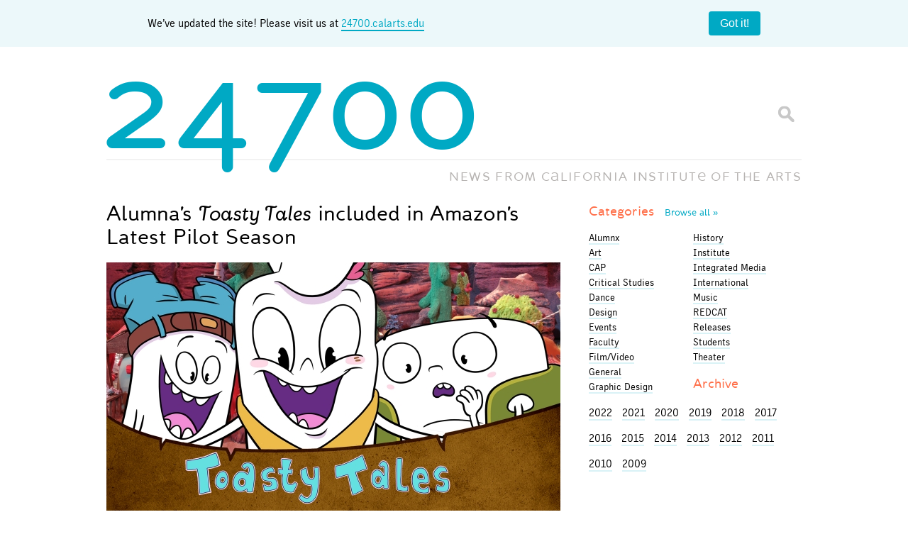

--- FILE ---
content_type: text/html; charset=UTF-8
request_url: https://blog.calarts.edu/2016/06/27/alumnas-toasty-tales-included-in-amazons-latest-pilot-season/
body_size: 14580
content:
<!doctype html>  

<!--[if lt IE 7]><html lang="en-US" class="no-js lt-ie9 lt-ie8 lt-ie7"> <![endif]-->
<!--[if (IE 7)&!(IEMobile)]><html lang="en-US" class="no-js lt-ie9 lt-ie8"><![endif]-->
<!--[if (IE 8)&!(IEMobile)]><html lang="en-US" class="no-js lt-ie9"><![endif]-->
<!--[if gt IE 8]><!--> <html lang="en-US" class="no-js"><!--<![endif]-->
	
	<head>
		<meta charset="utf-8">

		<title>  Alumna&#8217;s Toasty Tales included in Amazon&#8217;s Latest Pilot Season		</title>
		
		<!-- Google Chrome Frame for IE -->
		<meta http-equiv="X-UA-Compatible" content="IE=edge,chrome=1">
		
		<!-- mobile meta (hooray!) -->
		<meta name="HandheldFriendly" content="True">
		<meta name="MobileOptimized" content="320">
		<meta name="viewport" content="width=device-width, initial-scale=1.0"/>
		
		<!-- icons & favicons -->
		<link rel="shortcut icon" href="https://blog.calarts.edu/wp-content/themes/bones/favicon_calarts.ico?v=3">
		<link rel="apple-touch-icon" href="https://blog.calarts.edu/wp-content/themes/bones/library/images/blog-homescreen-icon.png?v=3"/>
		
		<!-- apple mobile web -->
		<meta name="apple-mobile-web-app-title" content="24700 Blog">
		<meta name="apple-mobile-web-app-capable" content="yes">
		<meta name="apple-mobile-web-app-status-bar-style" content="black">
		<script type="text/javascript">
			var addToHomeConfig = {
				expire: 28800,					// Show the message only once every 20 days
				startDelay: 750,
				animationIn: 'bubble',
				touchIcon: true
			};
		</script>
				
  	<link rel="pingback" href="https://blog.calarts.edu/xmlrpc.php">
		
		<!-- webfonts -->
		<link rel="stylesheet" href="https://blog.calarts.edu/wp-content/themes/bones/type/webfonts.css?v=2" type="text/css" charset="utf-8" />
		
		<!-- wordpress head functions -->
		<meta name='robots' content='max-image-preview:large' />
	<style>img:is([sizes="auto" i], [sizes^="auto," i]) { contain-intrinsic-size: 3000px 1500px }</style>
	<link rel='dns-prefetch' href='//blog.calarts.edu' />
<link rel='dns-prefetch' href='//www.googletagmanager.com' />
<script type="text/javascript">
/* <![CDATA[ */
window._wpemojiSettings = {"baseUrl":"https:\/\/s.w.org\/images\/core\/emoji\/16.0.1\/72x72\/","ext":".png","svgUrl":"https:\/\/s.w.org\/images\/core\/emoji\/16.0.1\/svg\/","svgExt":".svg","source":{"concatemoji":"https:\/\/blog.calarts.edu\/wp-includes\/js\/wp-emoji-release.min.js"}};
/*! This file is auto-generated */
!function(s,n){var o,i,e;function c(e){try{var t={supportTests:e,timestamp:(new Date).valueOf()};sessionStorage.setItem(o,JSON.stringify(t))}catch(e){}}function p(e,t,n){e.clearRect(0,0,e.canvas.width,e.canvas.height),e.fillText(t,0,0);var t=new Uint32Array(e.getImageData(0,0,e.canvas.width,e.canvas.height).data),a=(e.clearRect(0,0,e.canvas.width,e.canvas.height),e.fillText(n,0,0),new Uint32Array(e.getImageData(0,0,e.canvas.width,e.canvas.height).data));return t.every(function(e,t){return e===a[t]})}function u(e,t){e.clearRect(0,0,e.canvas.width,e.canvas.height),e.fillText(t,0,0);for(var n=e.getImageData(16,16,1,1),a=0;a<n.data.length;a++)if(0!==n.data[a])return!1;return!0}function f(e,t,n,a){switch(t){case"flag":return n(e,"\ud83c\udff3\ufe0f\u200d\u26a7\ufe0f","\ud83c\udff3\ufe0f\u200b\u26a7\ufe0f")?!1:!n(e,"\ud83c\udde8\ud83c\uddf6","\ud83c\udde8\u200b\ud83c\uddf6")&&!n(e,"\ud83c\udff4\udb40\udc67\udb40\udc62\udb40\udc65\udb40\udc6e\udb40\udc67\udb40\udc7f","\ud83c\udff4\u200b\udb40\udc67\u200b\udb40\udc62\u200b\udb40\udc65\u200b\udb40\udc6e\u200b\udb40\udc67\u200b\udb40\udc7f");case"emoji":return!a(e,"\ud83e\udedf")}return!1}function g(e,t,n,a){var r="undefined"!=typeof WorkerGlobalScope&&self instanceof WorkerGlobalScope?new OffscreenCanvas(300,150):s.createElement("canvas"),o=r.getContext("2d",{willReadFrequently:!0}),i=(o.textBaseline="top",o.font="600 32px Arial",{});return e.forEach(function(e){i[e]=t(o,e,n,a)}),i}function t(e){var t=s.createElement("script");t.src=e,t.defer=!0,s.head.appendChild(t)}"undefined"!=typeof Promise&&(o="wpEmojiSettingsSupports",i=["flag","emoji"],n.supports={everything:!0,everythingExceptFlag:!0},e=new Promise(function(e){s.addEventListener("DOMContentLoaded",e,{once:!0})}),new Promise(function(t){var n=function(){try{var e=JSON.parse(sessionStorage.getItem(o));if("object"==typeof e&&"number"==typeof e.timestamp&&(new Date).valueOf()<e.timestamp+604800&&"object"==typeof e.supportTests)return e.supportTests}catch(e){}return null}();if(!n){if("undefined"!=typeof Worker&&"undefined"!=typeof OffscreenCanvas&&"undefined"!=typeof URL&&URL.createObjectURL&&"undefined"!=typeof Blob)try{var e="postMessage("+g.toString()+"("+[JSON.stringify(i),f.toString(),p.toString(),u.toString()].join(",")+"));",a=new Blob([e],{type:"text/javascript"}),r=new Worker(URL.createObjectURL(a),{name:"wpTestEmojiSupports"});return void(r.onmessage=function(e){c(n=e.data),r.terminate(),t(n)})}catch(e){}c(n=g(i,f,p,u))}t(n)}).then(function(e){for(var t in e)n.supports[t]=e[t],n.supports.everything=n.supports.everything&&n.supports[t],"flag"!==t&&(n.supports.everythingExceptFlag=n.supports.everythingExceptFlag&&n.supports[t]);n.supports.everythingExceptFlag=n.supports.everythingExceptFlag&&!n.supports.flag,n.DOMReady=!1,n.readyCallback=function(){n.DOMReady=!0}}).then(function(){return e}).then(function(){var e;n.supports.everything||(n.readyCallback(),(e=n.source||{}).concatemoji?t(e.concatemoji):e.wpemoji&&e.twemoji&&(t(e.twemoji),t(e.wpemoji)))}))}((window,document),window._wpemojiSettings);
/* ]]> */
</script>
<style id='wp-emoji-styles-inline-css' type='text/css'>

	img.wp-smiley, img.emoji {
		display: inline !important;
		border: none !important;
		box-shadow: none !important;
		height: 1em !important;
		width: 1em !important;
		margin: 0 0.07em !important;
		vertical-align: -0.1em !important;
		background: none !important;
		padding: 0 !important;
	}
</style>
<link rel='stylesheet' id='wp-block-library-css' href='https://blog.calarts.edu/wp-includes/css/dist/block-library/style.min.css' type='text/css' media='all' />
<style id='classic-theme-styles-inline-css' type='text/css'>
/*! This file is auto-generated */
.wp-block-button__link{color:#fff;background-color:#32373c;border-radius:9999px;box-shadow:none;text-decoration:none;padding:calc(.667em + 2px) calc(1.333em + 2px);font-size:1.125em}.wp-block-file__button{background:#32373c;color:#fff;text-decoration:none}
</style>
<style id='global-styles-inline-css' type='text/css'>
:root{--wp--preset--aspect-ratio--square: 1;--wp--preset--aspect-ratio--4-3: 4/3;--wp--preset--aspect-ratio--3-4: 3/4;--wp--preset--aspect-ratio--3-2: 3/2;--wp--preset--aspect-ratio--2-3: 2/3;--wp--preset--aspect-ratio--16-9: 16/9;--wp--preset--aspect-ratio--9-16: 9/16;--wp--preset--color--black: #000000;--wp--preset--color--cyan-bluish-gray: #abb8c3;--wp--preset--color--white: #ffffff;--wp--preset--color--pale-pink: #f78da7;--wp--preset--color--vivid-red: #cf2e2e;--wp--preset--color--luminous-vivid-orange: #ff6900;--wp--preset--color--luminous-vivid-amber: #fcb900;--wp--preset--color--light-green-cyan: #7bdcb5;--wp--preset--color--vivid-green-cyan: #00d084;--wp--preset--color--pale-cyan-blue: #8ed1fc;--wp--preset--color--vivid-cyan-blue: #0693e3;--wp--preset--color--vivid-purple: #9b51e0;--wp--preset--gradient--vivid-cyan-blue-to-vivid-purple: linear-gradient(135deg,rgba(6,147,227,1) 0%,rgb(155,81,224) 100%);--wp--preset--gradient--light-green-cyan-to-vivid-green-cyan: linear-gradient(135deg,rgb(122,220,180) 0%,rgb(0,208,130) 100%);--wp--preset--gradient--luminous-vivid-amber-to-luminous-vivid-orange: linear-gradient(135deg,rgba(252,185,0,1) 0%,rgba(255,105,0,1) 100%);--wp--preset--gradient--luminous-vivid-orange-to-vivid-red: linear-gradient(135deg,rgba(255,105,0,1) 0%,rgb(207,46,46) 100%);--wp--preset--gradient--very-light-gray-to-cyan-bluish-gray: linear-gradient(135deg,rgb(238,238,238) 0%,rgb(169,184,195) 100%);--wp--preset--gradient--cool-to-warm-spectrum: linear-gradient(135deg,rgb(74,234,220) 0%,rgb(151,120,209) 20%,rgb(207,42,186) 40%,rgb(238,44,130) 60%,rgb(251,105,98) 80%,rgb(254,248,76) 100%);--wp--preset--gradient--blush-light-purple: linear-gradient(135deg,rgb(255,206,236) 0%,rgb(152,150,240) 100%);--wp--preset--gradient--blush-bordeaux: linear-gradient(135deg,rgb(254,205,165) 0%,rgb(254,45,45) 50%,rgb(107,0,62) 100%);--wp--preset--gradient--luminous-dusk: linear-gradient(135deg,rgb(255,203,112) 0%,rgb(199,81,192) 50%,rgb(65,88,208) 100%);--wp--preset--gradient--pale-ocean: linear-gradient(135deg,rgb(255,245,203) 0%,rgb(182,227,212) 50%,rgb(51,167,181) 100%);--wp--preset--gradient--electric-grass: linear-gradient(135deg,rgb(202,248,128) 0%,rgb(113,206,126) 100%);--wp--preset--gradient--midnight: linear-gradient(135deg,rgb(2,3,129) 0%,rgb(40,116,252) 100%);--wp--preset--font-size--small: 13px;--wp--preset--font-size--medium: 20px;--wp--preset--font-size--large: 36px;--wp--preset--font-size--x-large: 42px;--wp--preset--spacing--20: 0.44rem;--wp--preset--spacing--30: 0.67rem;--wp--preset--spacing--40: 1rem;--wp--preset--spacing--50: 1.5rem;--wp--preset--spacing--60: 2.25rem;--wp--preset--spacing--70: 3.38rem;--wp--preset--spacing--80: 5.06rem;--wp--preset--shadow--natural: 6px 6px 9px rgba(0, 0, 0, 0.2);--wp--preset--shadow--deep: 12px 12px 50px rgba(0, 0, 0, 0.4);--wp--preset--shadow--sharp: 6px 6px 0px rgba(0, 0, 0, 0.2);--wp--preset--shadow--outlined: 6px 6px 0px -3px rgba(255, 255, 255, 1), 6px 6px rgba(0, 0, 0, 1);--wp--preset--shadow--crisp: 6px 6px 0px rgba(0, 0, 0, 1);}:where(.is-layout-flex){gap: 0.5em;}:where(.is-layout-grid){gap: 0.5em;}body .is-layout-flex{display: flex;}.is-layout-flex{flex-wrap: wrap;align-items: center;}.is-layout-flex > :is(*, div){margin: 0;}body .is-layout-grid{display: grid;}.is-layout-grid > :is(*, div){margin: 0;}:where(.wp-block-columns.is-layout-flex){gap: 2em;}:where(.wp-block-columns.is-layout-grid){gap: 2em;}:where(.wp-block-post-template.is-layout-flex){gap: 1.25em;}:where(.wp-block-post-template.is-layout-grid){gap: 1.25em;}.has-black-color{color: var(--wp--preset--color--black) !important;}.has-cyan-bluish-gray-color{color: var(--wp--preset--color--cyan-bluish-gray) !important;}.has-white-color{color: var(--wp--preset--color--white) !important;}.has-pale-pink-color{color: var(--wp--preset--color--pale-pink) !important;}.has-vivid-red-color{color: var(--wp--preset--color--vivid-red) !important;}.has-luminous-vivid-orange-color{color: var(--wp--preset--color--luminous-vivid-orange) !important;}.has-luminous-vivid-amber-color{color: var(--wp--preset--color--luminous-vivid-amber) !important;}.has-light-green-cyan-color{color: var(--wp--preset--color--light-green-cyan) !important;}.has-vivid-green-cyan-color{color: var(--wp--preset--color--vivid-green-cyan) !important;}.has-pale-cyan-blue-color{color: var(--wp--preset--color--pale-cyan-blue) !important;}.has-vivid-cyan-blue-color{color: var(--wp--preset--color--vivid-cyan-blue) !important;}.has-vivid-purple-color{color: var(--wp--preset--color--vivid-purple) !important;}.has-black-background-color{background-color: var(--wp--preset--color--black) !important;}.has-cyan-bluish-gray-background-color{background-color: var(--wp--preset--color--cyan-bluish-gray) !important;}.has-white-background-color{background-color: var(--wp--preset--color--white) !important;}.has-pale-pink-background-color{background-color: var(--wp--preset--color--pale-pink) !important;}.has-vivid-red-background-color{background-color: var(--wp--preset--color--vivid-red) !important;}.has-luminous-vivid-orange-background-color{background-color: var(--wp--preset--color--luminous-vivid-orange) !important;}.has-luminous-vivid-amber-background-color{background-color: var(--wp--preset--color--luminous-vivid-amber) !important;}.has-light-green-cyan-background-color{background-color: var(--wp--preset--color--light-green-cyan) !important;}.has-vivid-green-cyan-background-color{background-color: var(--wp--preset--color--vivid-green-cyan) !important;}.has-pale-cyan-blue-background-color{background-color: var(--wp--preset--color--pale-cyan-blue) !important;}.has-vivid-cyan-blue-background-color{background-color: var(--wp--preset--color--vivid-cyan-blue) !important;}.has-vivid-purple-background-color{background-color: var(--wp--preset--color--vivid-purple) !important;}.has-black-border-color{border-color: var(--wp--preset--color--black) !important;}.has-cyan-bluish-gray-border-color{border-color: var(--wp--preset--color--cyan-bluish-gray) !important;}.has-white-border-color{border-color: var(--wp--preset--color--white) !important;}.has-pale-pink-border-color{border-color: var(--wp--preset--color--pale-pink) !important;}.has-vivid-red-border-color{border-color: var(--wp--preset--color--vivid-red) !important;}.has-luminous-vivid-orange-border-color{border-color: var(--wp--preset--color--luminous-vivid-orange) !important;}.has-luminous-vivid-amber-border-color{border-color: var(--wp--preset--color--luminous-vivid-amber) !important;}.has-light-green-cyan-border-color{border-color: var(--wp--preset--color--light-green-cyan) !important;}.has-vivid-green-cyan-border-color{border-color: var(--wp--preset--color--vivid-green-cyan) !important;}.has-pale-cyan-blue-border-color{border-color: var(--wp--preset--color--pale-cyan-blue) !important;}.has-vivid-cyan-blue-border-color{border-color: var(--wp--preset--color--vivid-cyan-blue) !important;}.has-vivid-purple-border-color{border-color: var(--wp--preset--color--vivid-purple) !important;}.has-vivid-cyan-blue-to-vivid-purple-gradient-background{background: var(--wp--preset--gradient--vivid-cyan-blue-to-vivid-purple) !important;}.has-light-green-cyan-to-vivid-green-cyan-gradient-background{background: var(--wp--preset--gradient--light-green-cyan-to-vivid-green-cyan) !important;}.has-luminous-vivid-amber-to-luminous-vivid-orange-gradient-background{background: var(--wp--preset--gradient--luminous-vivid-amber-to-luminous-vivid-orange) !important;}.has-luminous-vivid-orange-to-vivid-red-gradient-background{background: var(--wp--preset--gradient--luminous-vivid-orange-to-vivid-red) !important;}.has-very-light-gray-to-cyan-bluish-gray-gradient-background{background: var(--wp--preset--gradient--very-light-gray-to-cyan-bluish-gray) !important;}.has-cool-to-warm-spectrum-gradient-background{background: var(--wp--preset--gradient--cool-to-warm-spectrum) !important;}.has-blush-light-purple-gradient-background{background: var(--wp--preset--gradient--blush-light-purple) !important;}.has-blush-bordeaux-gradient-background{background: var(--wp--preset--gradient--blush-bordeaux) !important;}.has-luminous-dusk-gradient-background{background: var(--wp--preset--gradient--luminous-dusk) !important;}.has-pale-ocean-gradient-background{background: var(--wp--preset--gradient--pale-ocean) !important;}.has-electric-grass-gradient-background{background: var(--wp--preset--gradient--electric-grass) !important;}.has-midnight-gradient-background{background: var(--wp--preset--gradient--midnight) !important;}.has-small-font-size{font-size: var(--wp--preset--font-size--small) !important;}.has-medium-font-size{font-size: var(--wp--preset--font-size--medium) !important;}.has-large-font-size{font-size: var(--wp--preset--font-size--large) !important;}.has-x-large-font-size{font-size: var(--wp--preset--font-size--x-large) !important;}
:where(.wp-block-post-template.is-layout-flex){gap: 1.25em;}:where(.wp-block-post-template.is-layout-grid){gap: 1.25em;}
:where(.wp-block-columns.is-layout-flex){gap: 2em;}:where(.wp-block-columns.is-layout-grid){gap: 2em;}
:root :where(.wp-block-pullquote){font-size: 1.5em;line-height: 1.6;}
</style>
<link rel='stylesheet' id='fancybox-for-wp-css' href='https://blog.calarts.edu/wp-content/plugins/fancybox-for-wordpress/assets/css/fancybox.css' type='text/css' media='all' />
<link rel='stylesheet' id='fvp-frontend-css' href='https://blog.calarts.edu/wp-content/plugins/featured-video-plus/styles/frontend.css' type='text/css' media='all' />
<link rel='stylesheet' id='taxopress-frontend-css-css' href='https://blog.calarts.edu/wp-content/plugins/simple-tags/assets/frontend/css/frontend.css' type='text/css' media='all' />
<link rel='stylesheet' id='bones-stylesheet-css' href='https://blog.calarts.edu/wp-content/themes/bones/library/css/style.css?amp;v=1.1' type='text/css' media='all' />
<!--[if lt IE 9]>
<link rel='stylesheet' id='bones-ie-only-css' href='https://blog.calarts.edu/wp-content/themes/bones/library/css/ie.css' type='text/css' media='all' />
<![endif]-->
<script type="text/javascript" src="https://blog.calarts.edu/wp-includes/js/jquery/jquery.min.js" id="jquery-core-js"></script>
<script type="text/javascript" src="https://blog.calarts.edu/wp-includes/js/jquery/jquery-migrate.min.js" id="jquery-migrate-js"></script>
<script type="text/javascript" src="https://blog.calarts.edu/wp-content/plugins/featured-video-plus/js/jquery.fitvids.min.js" id="jquery.fitvids-js"></script>
<script type="text/javascript" id="fvp-frontend-js-extra">
/* <![CDATA[ */
var fvpdata = {"ajaxurl":"https:\/\/blog.calarts.edu\/wp-admin\/admin-ajax.php","nonce":"dc15b449ca","fitvids":"1","dynamic":"","overlay":"","opacity":"0.75","color":"b","width":"640"};
/* ]]> */
</script>
<script type="text/javascript" src="https://blog.calarts.edu/wp-content/plugins/featured-video-plus/js/frontend.min.js" id="fvp-frontend-js"></script>
<script type="text/javascript" src="https://blog.calarts.edu/wp-content/plugins/simple-tags/assets/frontend/js/frontend.js" id="taxopress-frontend-js-js"></script>

<!-- Google tag (gtag.js) snippet added by Site Kit -->
<!-- Google Analytics snippet added by Site Kit -->
<script type="text/javascript" src="https://www.googletagmanager.com/gtag/js?id=GT-5DDFL9MQ" id="google_gtagjs-js" async></script>
<script type="text/javascript" id="google_gtagjs-js-after">
/* <![CDATA[ */
window.dataLayer = window.dataLayer || [];function gtag(){dataLayer.push(arguments);}
gtag("set","linker",{"domains":["blog.calarts.edu"]});
gtag("js", new Date());
gtag("set", "developer_id.dZTNiMT", true);
gtag("config", "GT-5DDFL9MQ");
/* ]]> */
</script>
<script type="text/javascript" src="https://blog.calarts.edu/wp-content/themes/bones/library/js/libs/modernizr.custom.min.js" id="bones-modernizr-js"></script>
<link rel="https://api.w.org/" href="https://blog.calarts.edu/wp-json/" /><link rel="alternate" title="JSON" type="application/json" href="https://blog.calarts.edu/wp-json/wp/v2/posts/74843" /><link rel="canonical" href="https://blog.calarts.edu/2016/06/27/alumnas-toasty-tales-included-in-amazons-latest-pilot-season/" />
<link rel='shortlink' href='https://blog.calarts.edu/?p=74843' />
<link rel="alternate" title="oEmbed (JSON)" type="application/json+oembed" href="https://blog.calarts.edu/wp-json/oembed/1.0/embed?url=https%3A%2F%2Fblog.calarts.edu%2F2016%2F06%2F27%2Falumnas-toasty-tales-included-in-amazons-latest-pilot-season%2F" />
<link rel="alternate" title="oEmbed (XML)" type="text/xml+oembed" href="https://blog.calarts.edu/wp-json/oembed/1.0/embed?url=https%3A%2F%2Fblog.calarts.edu%2F2016%2F06%2F27%2Falumnas-toasty-tales-included-in-amazons-latest-pilot-season%2F&#038;format=xml" />
<meta name="generator" content="Site Kit by Google 1.164.0" /><!-- Metadata generated with the Open Graph Protocol Framework plugin 2.0.0 - https://wordpress.org/plugins/open-graph-protocol-framework/ - https://www.itthinx.com/plugins/open-graph-protocol/ --><meta property="og:title" content="Alumna&#8217;s Toasty Tales included in Amazon&#8217;s Latest Pilot Season" />
<meta property="og:locale" content="en_US" />
<meta property="og:type" content="article" />
<meta property="og:image" content="https://blog.calarts.edu/wp-content/uploads/2016/06/TOASTY-TALES_S1_BoxArt_1920x1080.jpg" />
<meta property="og:image:url" content="https://blog.calarts.edu/wp-content/uploads/2016/06/TOASTY-TALES_S1_BoxArt_1920x1080.jpg" />
<meta property="og:image:secure_url" content="https://blog.calarts.edu/wp-content/uploads/2016/06/TOASTY-TALES_S1_BoxArt_1920x1080.jpg" />
<meta property="og:image:width" content="1920" />
<meta property="og:image:height" content="1080" />
<meta property="og:image:alt" content="Caroline Foley, a CalArts alum, is one of the creators of the new Amazon pilot, &#039;Toasty Tales.&#039; | Image: Amazon" />
<meta property="og:url" content="https://blog.calarts.edu/2016/06/27/alumnas-toasty-tales-included-in-amazons-latest-pilot-season/" />
<meta property="og:site_name" content="24700" />
<meta property="og:description" content="On June 17, Amazon debuted the lineup for its latest &#8220;pilot season&#8220;—an allotted time period for Amazon customers to watch, review and comment on shows in development. Viewers have a &hellip;" />
<style type="text/css">a.st_tag, a.internal_tag, .st_tag, .internal_tag { text-decoration: underline !important; }</style>		<!-- end of wordpress head -->
		
			
		<!-- drop Google Analytics Here -->
		<!-- end analytics -->
		
	</head>
	
	<body class="wp-singular post-template-default single single-post postid-74843 single-format-standard wp-theme-bones">
	
	<!-- facebook script using CalArts 24700 Blog App ID -->
	<div id="fb-root"></div>
	<script>(function(d, s, id) {
	  var js, fjs = d.getElementsByTagName(s)[0];
	  if (d.getElementById(id)) return;
	  js = d.createElement(s); js.id = id;
	  js.src = "//connect.facebook.net/en_US/all.js#xfbml=1&appId=499701116759308";
	  fjs.parentNode.insertBefore(js, fjs);
	}(document, 'script', 'facebook-jssdk'));</script>
	<style>
		body {
  margin: 0;
}

.banner {
	width: 100%;
    background: #ecf8fa;
    display: flex;
    padding: 1em;
    box-sizing: border-box;
    align-items: center;
    margin: 0 auto;
    display: flex;
    justify-content: space-around;
}

.banner__content {
  flex-grow: 1;
  margin-right: 1em;
  line-height: 1.4;
	text-align: center;
}
.banner__content a {
	border-bottom: 2px solid #00a9c4;
}

.banner__close {
  flex-shrink: 0;
  padding: 0.5em 1em;
  border-radius: 4px;
  border: none;
  background: #00a9c4;
  color: #ffffff;
  font-size: 1em;
  cursor: pointer;
}

.banner__close:hover {
  background: #007d91;
}

#logo {
	pointer-events: none;
}

	</style>
	<div class="banner">
		<div class="container">
  <div class="banner__content">
	We’ve updated the site! Please visit us at <a href="http://24700.calarts.edu/" target="_blank">24700.calarts.edu</a>
  </div>
		</div>
  <button class="banner__close" type="button">Got it!</button>
	<script>
		document.querySelectorAll(".banner__close").forEach((closeButton) => {
  closeButton.addEventListener("click", () =>
    closeButton.closest(".banner").remove()
  );
});

	</script>
</div>
		<div id="container">
			
			<header class="header" role="banner">
			
				<div id="inner-header" class="wrap clearfix">
					
					<p id="logo"><a href="https://blog.calarts.edu" rel="nofollow"><span class="glyph">24700</span></a></p>
					<p id="slogan">NEWS FROM <span class="fullname">C<span class="glyph">A</span>LIFORNIA INSTITUT<span class="glyph">E</span> OF THE ARTS</span><span class="shortname">C<span class="glyph">A</span>LARTS</span></p>
					<div class="searchform">
						<form id="searchform" method="get" action="https://blog.calarts.edu/">
							<input type="text" name="s" id="s" class="textbox" value="" />
							<input id="btnSearch" type="submit" name="submit" value="Go" />
						</form>
					</div>
				
				</div> <!-- end #inner-header -->
			</header> <!-- end header -->
			
			<div id="content">

				<div id="inner-content" class="wrap clearfix">
			
					<div id="main" class="eightcol first clearfix" role="main">

											
							<article id="post-74843" class="clearfix post-74843 post type-post status-publish format-standard has-post-thumbnail hentry category-film tag-amazon tag-animation tag-caroline-foley tag-pilot-season tag-toasty-tales" role="article" itemscope itemtype="https://schema.org/BlogPosting">
						
								<header class="article-header">
																		<h1 class="entry-title single-title" itemprop="headline">Alumna&#8217;s <em>Toasty Tales</em> included in Amazon&#8217;s Latest Pilot Season</h1>
								</header> <!-- end article header -->
					
								<section class="entry-content clearfix" itemprop="articleBody">
								  								  			 		<div class="wp-caption alignnone">
											  			<a href="https://blog.calarts.edu/wp-content/uploads/2016/06/TOASTY-TALES_S1_BoxArt_1920x1080-1024x576.jpg" class="fancybox featuredimg" title="Caroline Foley, a CalArts alum, is one of the creators of the new Amazon pilot, &#8216;Toasty Tales.&#8217; | Image: Amazon"><img width="640" height="360" src="https://blog.calarts.edu/wp-content/uploads/2016/06/TOASTY-TALES_S1_BoxArt_1920x1080-640x360.jpg" class="attachment-medium size-medium wp-post-image" alt="" decoding="async" fetchpriority="high" srcset="https://blog.calarts.edu/wp-content/uploads/2016/06/TOASTY-TALES_S1_BoxArt_1920x1080-640x360.jpg 640w, https://blog.calarts.edu/wp-content/uploads/2016/06/TOASTY-TALES_S1_BoxArt_1920x1080-768x432.jpg 768w, https://blog.calarts.edu/wp-content/uploads/2016/06/TOASTY-TALES_S1_BoxArt_1920x1080-1024x576.jpg 1024w, https://blog.calarts.edu/wp-content/uploads/2016/06/TOASTY-TALES_S1_BoxArt_1920x1080-412x232.jpg 412w, https://blog.calarts.edu/wp-content/uploads/2016/06/TOASTY-TALES_S1_BoxArt_1920x1080.jpg 1920w" sizes="(max-width: 640px) 100vw, 640px" /></a>
											  			<p class="wp-caption-text"> Caroline Foley, a CalArts alum, is one of the creators of the new Amazon pilot, &#8216;Toasty Tales.&#8217; | Image: Amazon</p>
										  			</div> 							    
									<p>On June 17, Amazon debuted the lineup for its latest &#8220;<a href="https://www.amazon.com/b?node=9940930011">pilot season</a>&#8220;—an allotted time period for Amazon customers to watch, review and comment on shows in development. Viewers have a voice in helping choose which programs become Amazon Original Series. Among the notable shows that have already gone through Amazon&#8217;s audience feedback pilot program are <em>Man in the High Castle, Bosch, Mozart in the Jungle</em> and <em>Transparent.</em></p>
<p>There are eight shows in the current crop of Amazon pilots, including the animated children&#8217;s series <a href="https://www.amazon.com/gp/product/B01G9DOWR8/ref=s9_acss_bw_cg_P7617_1b1?pf_rd_m=ATVPDKIKX0DER&amp;pf_rd_s=merchandised-search-7"><em>Toasty Tales</em>,</a> co-created by CalArts alumna <a href="http://www.imdb.com/name/nm3406280/">Caroline Foley</a> (Film/Video BFA 07) and her partner Thomas Borowski.</p>
<p>From Amazon&#8217;s official press release:</p>
<blockquote><p><em>Toasty Tales</em> is an animated comedy for kids ages 6-11, featuring Waffle, Burger and Pants—three best friends who happen to be Marshmallows living in the long forgotten Move-Along National Park. Every day is a new adventure filled with strange creatures, perilous excursions, and epic tomfoolery, always served with a side of pancakes, hot off the griddle! Together, the trio explore the mysteries of Move-Along, and spin tall tales that maybe, just maybe, have a hint of truth.</p></blockquote>
<p>While Foley is one of <em>Toasty Tales&#8217;</em> executive producers, she also serves as the lead character designer. Since graduating from CalArts&#8217; Experimental Animation program, Foley has worked as an animator on several well-known shows, from Netflix&#8217;s <em>BoJack Horseman </em>to Adult Swim&#8217;s <em>Rick and Morty</em> and HBO&#8217;s <em>Animals</em>.</p>
<p>All pilots are available online or on Amazon&#8217;s Video app for compatible TVs, connected devices and mobile devices.</p>
<p><iframe src="https://www.youtube.com/embed/uueKjKoxoWM?rel=0" width="640" height="360" frameborder="0" allowfullscreen="allowfullscreen"></iframe></p>
<h5><em>Above: Watch the trailer for all of the Amazon children&#8217;s pilots currently available for review.</em></h5>
																	</section> <!-- end article section -->
						
								<footer class="article-footer">
								  <p class="byline vcard">Posted <time class="updated" datetime="2016-06-27" pubdate>June 27, 2016</time> by <span class="author"><a href="https://blog.calarts.edu/author/cziemba/" title="Posts by Christine N. Ziemba" rel="author">Christine N. Ziemba</a></span><br>Categories: <a href="https://blog.calarts.edu/category/film/" rel="category tag">Film/Video</a><br>Tags: <a href="https://blog.calarts.edu/tag/amazon/" rel="tag">Amazon</a>, <a href="https://blog.calarts.edu/tag/animation/" rel="tag">animation</a>, <a href="https://blog.calarts.edu/tag/caroline-foley/" rel="tag">Caroline Foley</a>, <a href="https://blog.calarts.edu/tag/pilot-season/" rel="tag">pilot season</a>, <a href="https://blog.calarts.edu/tag/toasty-tales/" rel="tag">Toasty Tales</a></p>

								</footer> <!-- end article footer -->
								
								<footer class="interaction-footer">
									<section id="share" class="share-list row">
										<div class="focus clearfix">
											<h3 class="h3">Share:</h3>
											<ul>
												<li><!-- facebook --><div class="fb-like" data-href="https://blog.calarts.edu/2016/06/27/alumnas-toasty-tales-included-in-amazons-latest-pilot-season/" data-send="false" data-layout="button_count" data-width="90" data-show-faces="false"></div></li>
												<li><!-- g+ -->
													<div class="g-plusone" data-size="medium"></div>
												</li>
												<li><!-- twitter --><a href="https://twitter.com/share" class="twitter-share-button" data-via="calarts">Tweet</a><script>!function(d,s,id){var js,fjs=d.getElementsByTagName(s)[0];if(!d.getElementById(id)){js=d.createElement(s);js.id=id;js.src="//platform.twitter.com/widgets.js";fjs.parentNode.insertBefore(js,fjs);}}(document,"script","twitter-wjs");</script></li>
												<li><!-- Tumblr --><a class="tumblr_link" href="https://www.tumblr.com/share/link?url=https%3A%2F%2Fblog.calarts.edu%2F2016%2F06%2F27%2Falumnas-toasty-tales-included-in-amazons-latest-pilot-season%2F&name=Alumna&#8217;s <em>Toasty Tales</em> included in Amazon&#8217;s Latest Pilot Season&description=<p>On June 17, Amazon debuted the lineup for its latest &#8220;pilot season&#8220;—an allotted time period for Amazon customers to watch, review and comment on shows in development. Viewers have a&#8230;</p>
" title="Share on Tumblr" style="display:inline-block; text-indent:-9999px; overflow:hidden; width:81px; height:20px; background:url('https://platform.tumblr.com/v1/share_1.png') top left no-repeat transparent;">Share on Tumblr</a></li>
											</ul>
										</div>
									</section>
																	</footer><!-- end interaction footer -->
					
							</article> <!-- end article -->
					
									
					
									
					</div> <!-- end #main -->
    
									<div id="sidebar1" class="sidebar fourcol last clearfix" role="complementary">

					
						<div id="categories_widget-3" class="widget widget_categories_widget">		<h4 class="widgettitle"><a href="/topics" title="View all topics">Categories <span class="more">Browse&nbsp;all&nbsp;&raquo</span></a></h4>
		 
		<ul class="category_widget" id="cat-col-1">
		    	<li class="cat-item cat-item-6055"><a href="https://blog.calarts.edu/category/alumnx/">Alumnx</a>
</li>
	<li class="cat-item cat-item-4"><a href="https://blog.calarts.edu/category/art/">Art</a>
</li>
	<li class="cat-item cat-item-92"><a href="https://blog.calarts.edu/category/cap/">CAP</a>
</li>
	<li class="cat-item cat-item-7"><a href="https://blog.calarts.edu/category/critical-studies/">Critical Studies</a>
</li>
	<li class="cat-item cat-item-8"><a href="https://blog.calarts.edu/category/dance/">Dance</a>
</li>
	<li class="cat-item cat-item-22"><a href="https://blog.calarts.edu/category/design/">Design</a>
</li>
	<li class="cat-item cat-item-3045"><a href="https://blog.calarts.edu/category/events-series/">Events</a>
</li>
	<li class="cat-item cat-item-6056"><a href="https://blog.calarts.edu/category/faculty/">Faculty</a>
</li>
	<li class="cat-item cat-item-6"><a href="https://blog.calarts.edu/category/film/">Film/Video</a>
</li>
	<li class="cat-item cat-item-1"><a href="https://blog.calarts.edu/category/general/">General</a>
</li>
	<li class="cat-item cat-item-305"><a href="https://blog.calarts.edu/category/graphic-design/">Graphic Design</a>
</li>
		        </ul>
		 
		        <ul class="category_widget" id="cat-col-2">
	<li class="cat-item cat-item-226"><a href="https://blog.calarts.edu/category/history/">History</a>
</li>
	<li class="cat-item cat-item-15"><a href="https://blog.calarts.edu/category/institute/">Institute</a>
</li>
	<li class="cat-item cat-item-1138"><a href="https://blog.calarts.edu/category/integrated-media/">Integrated Media</a>
</li>
	<li class="cat-item cat-item-1171"><a href="https://blog.calarts.edu/category/international-2/">International</a>
</li>
	<li class="cat-item cat-item-3"><a href="https://blog.calarts.edu/category/music/">Music</a>
</li>
	<li class="cat-item cat-item-36"><a href="https://blog.calarts.edu/category/redcat/">REDCAT</a>
</li>
	<li class="cat-item cat-item-3048"><a href="https://blog.calarts.edu/category/releases/">Releases</a>
</li>
	<li class="cat-item cat-item-6057"><a href="https://blog.calarts.edu/category/students/">Students</a>
</li>
	<li class="cat-item cat-item-5"><a href="https://blog.calarts.edu/category/theater/">Theater</a>
</li>
</li>		</ul>

		</div><div id="archivebrowser_widget-3" class="widget widget_archivebrowser_widget"><h4 class="widgettitle">Archive</h4>
	<section class="archive_menu archive_menu_widget">
		<ul>
					
			    <li style="display:inline-block;margin-right:10px;" class="archive-year year-2022"><a style="color:#000;" href="https://blog.calarts.edu/2022/">2022</a></li>
			    
			
											<!-- end of year -->
			        			
			    <li style="display:inline-block;margin-right:10px;" class="archive-year year-2021"><a style="color:#000;" href="https://blog.calarts.edu/2021/">2021</a></li>
			    
			
			
			
			
			
			
			
			
			
			
			
											<!-- end of year -->
			        			
			    <li style="display:inline-block;margin-right:10px;" class="archive-year year-2020"><a style="color:#000;" href="https://blog.calarts.edu/2020/">2020</a></li>
			    
			
			
			
			
			
			
			
			
			
			
			
											<!-- end of year -->
			        			
			    <li style="display:inline-block;margin-right:10px;" class="archive-year year-2019"><a style="color:#000;" href="https://blog.calarts.edu/2019/">2019</a></li>
			    
			
			
			
			
			
			
			
			
			
			
			
											<!-- end of year -->
			        			
			    <li style="display:inline-block;margin-right:10px;" class="archive-year year-2018"><a style="color:#000;" href="https://blog.calarts.edu/2018/">2018</a></li>
			    
			
			
			
			
			
			
			
			
			
			
			
											<!-- end of year -->
			        			
			    <li style="display:inline-block;margin-right:10px;" class="archive-year year-2017"><a style="color:#000;" href="https://blog.calarts.edu/2017/">2017</a></li>
			    
			
			
			
			
			
			
			
			
			
			
			
											<!-- end of year -->
			        			
			    <li style="display:inline-block;margin-right:10px;" class="archive-year year-2016"><a style="color:#000;" href="https://blog.calarts.edu/2016/">2016</a></li>
			    
			
			
			
			
			
			
			
			
			
			
			
											<!-- end of year -->
			        			
			    <li style="display:inline-block;margin-right:10px;" class="archive-year year-2015"><a style="color:#000;" href="https://blog.calarts.edu/2015/">2015</a></li>
			    
			
			
			
			
			
			
			
			
			
			
			
											<!-- end of year -->
			        			
			    <li style="display:inline-block;margin-right:10px;" class="archive-year year-2014"><a style="color:#000;" href="https://blog.calarts.edu/2014/">2014</a></li>
			    
			
			
			
			
			
			
			
			
			
			
			
											<!-- end of year -->
			        			
			    <li style="display:inline-block;margin-right:10px;" class="archive-year year-2013"><a style="color:#000;" href="https://blog.calarts.edu/2013/">2013</a></li>
			    
			
			
			
			
			
			
			
			
			
			
			
											<!-- end of year -->
			        			
			    <li style="display:inline-block;margin-right:10px;" class="archive-year year-2012"><a style="color:#000;" href="https://blog.calarts.edu/2012/">2012</a></li>
			    
			
			
			
			
			
			
			
			
			
			
			
											<!-- end of year -->
			        			
			    <li style="display:inline-block;margin-right:10px;" class="archive-year year-2011"><a style="color:#000;" href="https://blog.calarts.edu/2011/">2011</a></li>
			    
			
			
			
			
			
			
			
			
			
			
			
											<!-- end of year -->
			        			
			    <li style="display:inline-block;margin-right:10px;" class="archive-year year-2010"><a style="color:#000;" href="https://blog.calarts.edu/2010/">2010</a></li>
			    
			
			
			
			
			
			
			
			
			
			
			
											<!-- end of year -->
			        			
			    <li style="display:inline-block;margin-right:10px;" class="archive-year year-2009"><a style="color:#000;" href="https://blog.calarts.edu/2009/">2009</a></li>
			    
			
			
			
			
			
					</ul>
			
	</section>

		</div><div id="search-2" class="widget widget_search"><form role="search" method="get" id="searchform" action="https://blog.calarts.edu/" >
    <label class="screen-reader-text" for="s">Search for:</label>
    <input type="text" value="" name="s" id="s" placeholder="Search the Site..." />
    <input type="submit" id="searchsubmit" value="Search" />
    </form></div>						
					
				</div>
				</div> <!-- end #inner-content -->
    
			</div> <!-- end #content -->

			<footer class="footer" role="contentinfo">
			
				<div id="inner-footer" class="wrap clearfix">
					
					<nav role="navigation">
    						        </nav>
					
					
						<div id="text-412999448" class="widget widget_text">			<div class="textwidget"><h4 class="widgettitle"><a href="/about" title="About 24700">About <span class="glyph">24700</span></a></h4>
<p><span class="glyph">24700</span> is CalArts' online space dedicated to sharing news and work of the larger CalArts community from around the world. The blog captures stories of the exploration of new forms and expressions in the arts by our students, faculty, staff and alumni.</p>
<p class="logo"><a href="http://calarts.edu" title="Visit CalArts.edu" target="_blank"><img src="/wp-content/uploads/2015/12/calarts_logo_small.png" alt="CalArts"/></a></p></div>
		</div><div id="archive_widget-2" class="widget widget_archive_widget"><h4 class="widgettitle"><a href="/2017/" title="Archives">From the Archives</a></h4><p>View the <span class="glyph">24700</span> Blog archives.<br><a class="button sm-button" style="font-size:.8em;border-bottom:none!important;" href="/2017/">View the Archives &raquo;</a><p></div><div id="mailchimp_widget-2" class="widget widget_mailchimp_widget"><h4 class="widgettitle">Email Newsletter</h4>		<!-- Begin MailChimp Signup Form -->
		<div id="mc_embed_signup">
		<form action="//calarts.us3.list-manage.com/subscribe/post?u=b5c0119411428d7ceea417228&amp;id=c0c7711fed" method="post" id="mc-embedded-subscribe-form" name="mc-embedded-subscribe-form" class="validate" target="_blank" novalidate>
		  <div id="mc_embed_signup_scroll">
				<p>Get <span class="glyph">24700</span> delivered straight to your&nbsp;inbox.</p>
				<div class="mc-field-group">
					<input placeholder="Enter your email address" type="email" value="" name="EMAIL" class="required email" id="mce-EMAIL">
					<button type="submit" class="button" id="mc-embedded-subscribe">Subscribe</button>
				</div>
				<div class="mc-field-group input-group">
			    <ul>
				    <li><input type="radio" value="Weekly" name="FREQUENCY" id="mce-FREQUENCY-0" class="radio" checked="checked"><label for="mce-FREQUENCY-0">Weekly</label></li>
						<li><input type="radio" value="Daily" name="FREQUENCY" id="mce-FREQUENCY-1" class="radio"><label for="mce-FREQUENCY-1">Daily</label></li>
					</ul>
				</div>
			<div id="mce-responses" class="clear">
				<div class="response" id="mce-error-response" style="display:none"></div>
				<div class="response" id="mce-success-response" style="display:none"></div>
			</div>    <!-- real people should not fill this in and expect good things - do not remove this or risk form bot signups-->
		    <div style="position: absolute; left: -5000px;" aria-hidden="true"><input type="text" name="b_b5c0119411428d7ceea417228_c0c7711fed" tabindex="-1" value=""></div>
		    
		     
		    </div>
		</form>
		</div>
	
		<!--End mc_embed_signup-->
		
		</div><div id="nav_menu-4" class="widget widget_nav_menu"><h4 class="widgettitle">Connect:</h4><div class="menu-social-media-container"><ul id="menu-social-media" class="menu"><li id="menu-item-43272" class="facebook menu-item menu-item-type-custom menu-item-object-custom menu-item-43272"><a target="_blank" href="http://www.facebook.com/CalArts" title="CalArts on Facebook">Facebook</a></li>
<li id="menu-item-43275" class="twitter menu-item menu-item-type-custom menu-item-object-custom menu-item-43275"><a target="_blank" href="http://www.twitter.com/CalArts" title="@CalArts on Twitter">Twitter</a></li>
<li id="menu-item-43278" class="youtube menu-item menu-item-type-custom menu-item-object-custom menu-item-43278"><a target="_blank" href="http://www.youtube.com/calarts" title="CalArts on YouTube">YouTube</a></li>
<li id="menu-item-43281" class="vimeo menu-item menu-item-type-custom menu-item-object-custom menu-item-43281"><a target="_blank" href="http://www.vimeo.com/calarts" title="CalArts on Vimeo">Vimeo</a></li>
<li id="menu-item-43284" class="rss menu-item menu-item-type-custom menu-item-object-custom menu-item-43284"><a target="_blank" href="http://feeds.calarts.edu/calartsblog" title="Subscribe">RSS</a></li>
</ul></div></div>
										
									
				</div> <!-- end #inner-footer -->
				
			</footer> <!-- end footer -->
		
		</div> <!-- end #container -->
		
		<!-- all js scripts are loaded in library/bones.php -->
		<script type="speculationrules">
{"prefetch":[{"source":"document","where":{"and":[{"href_matches":"\/*"},{"not":{"href_matches":["\/wp-*.php","\/wp-admin\/*","\/wp-content\/uploads\/*","\/wp-content\/*","\/wp-content\/plugins\/*","\/wp-content\/themes\/bones\/*","\/*\\?(.+)"]}},{"not":{"selector_matches":"a[rel~=\"nofollow\"]"}},{"not":{"selector_matches":".no-prefetch, .no-prefetch a"}}]},"eagerness":"conservative"}]}
</script>

<!-- Fancybox for WordPress v3.3.7 -->
<style type="text/css">
	.fancybox-slide--image .fancybox-content{background-color: }div.fancybox-caption{display:none !important;}
	
	img.fancybox-image{border-width:0px;border-color:;border-style:solid;}
	div.fancybox-bg{background-color:rgba(51,3,,0.6);opacity:1 !important;}
	
	div.fancybox-content{background-color:}
	div#fancybox-title-inside{color:#333333}
	
	
	
	div.fancybox-caption p.caption-title{display:inline-block}
	div.fancybox-caption p.caption-title{font-size:14px}
	div.fancybox-caption p.caption-title{color:#333333}
	div.fancybox-caption {color:#333333}div.fancybox-caption p.caption-title {background:#fff; width:auto;padding:10px 30px;}div.fancybox-content p.caption-title{color:#333333;margin: 0;padding: 5px 0;}body.fancybox-active .fancybox-container .fancybox-stage .fancybox-content .fancybox-close-small{display:block;}
</style><script type="text/javascript">
	jQuery(function () {

		var mobileOnly = false;
		
		if (mobileOnly) {
			return;
		}

		jQuery.fn.getTitle = function () { // Copy the title of every IMG tag and add it to its parent A so that fancybox can show titles
			var arr = jQuery("a[data-fancybox]");jQuery.each(arr, function() {var title = jQuery(this).children("img").attr("title") || '';var figCaptionHtml = jQuery(this).next("figcaption").html() || '';var processedCaption = figCaptionHtml;if (figCaptionHtml.length && typeof DOMPurify === 'function') {processedCaption = DOMPurify.sanitize(figCaptionHtml, {USE_PROFILES: {html: true}});} else if (figCaptionHtml.length) {processedCaption = jQuery("<div>").text(figCaptionHtml).html();}var newTitle = title;if (processedCaption.length) {newTitle = title.length ? title + " " + processedCaption : processedCaption;}if (newTitle.length) {jQuery(this).attr("title", newTitle);}});		}

		// Supported file extensions

				var thumbnails = jQuery("a:has(img)").not(".nolightbox").not('.envira-gallery-link').not('.ngg-simplelightbox').filter(function () {
			return /\.(jpe?g|png|gif|mp4|webp|bmp|pdf)(\?[^/]*)*$/i.test(jQuery(this).attr('href'))
		});
		

		// Add data-type iframe for links that are not images or videos.
		var iframeLinks = jQuery('.fancyboxforwp').filter(function () {
			return !/\.(jpe?g|png|gif|mp4|webp|bmp|pdf)(\?[^/]*)*$/i.test(jQuery(this).attr('href'))
		}).filter(function () {
			return !/vimeo|youtube/i.test(jQuery(this).attr('href'))
		});
		iframeLinks.attr({"data-type": "iframe"}).getTitle();

				// Gallery All
		thumbnails.addClass("fancyboxforwp").attr("data-fancybox", "gallery").getTitle();
		iframeLinks.attr({"data-fancybox": "gallery"}).getTitle();

		// Gallery type NONE
		
		// Call fancybox and apply it on any link with a rel atribute that starts with "fancybox", with the options set on the admin panel
		jQuery("a.fancyboxforwp").fancyboxforwp({
			loop: false,
			smallBtn: true,
			zoomOpacity: "auto",
			animationEffect: "fade",
			animationDuration: 300,
			transitionEffect: "fade",
			transitionDuration: "300",
			overlayShow: true,
			overlayOpacity: "0.6",
			titleShow: true,
			titlePosition: "inside",
			keyboard: true,
			showCloseButton: true,
			arrows: true,
			clickContent:false,
			clickSlide: "close",
			mobile: {
				clickContent: function (current, event) {
					return current.type === "image" ? "toggleControls" : false;
				},
				clickSlide: function (current, event) {
					return current.type === "image" ? "close" : "close";
				},
			},
			wheel: true,
			toolbar: true,
			preventCaptionOverlap: true,
			onInit: function() { },			onDeactivate
	: function() { },		beforeClose: function() { },			afterShow: function(instance) { jQuery( ".fancybox-image" ).on("click", function( ){ ( instance.isScaledDown() ) ? instance.scaleToActual() : instance.scaleToFit() }) },				afterClose: function() { },					caption : function( instance, item ) {var title = "";if("undefined" != typeof jQuery(this).context ){var title = jQuery(this).context.title;} else { var title = ("undefined" != typeof jQuery(this).attr("title")) ? jQuery(this).attr("title") : false;}var caption = jQuery(this).data('caption') || '';if ( item.type === 'image' && title.length ) {caption = (caption.length ? caption + '<br />' : '') + '<p class="caption-title">'+jQuery("<div>").text(title).html()+'</p>' ;}if (typeof DOMPurify === "function" && caption.length) { return DOMPurify.sanitize(caption, {USE_PROFILES: {html: true}}); } else { return jQuery("<div>").text(caption).html(); }},
		afterLoad : function( instance, current ) {var captionContent = current.opts.caption || '';var sanitizedCaptionString = '';if (typeof DOMPurify === 'function' && captionContent.length) {sanitizedCaptionString = DOMPurify.sanitize(captionContent, {USE_PROFILES: {html: true}});} else if (captionContent.length) { sanitizedCaptionString = jQuery("<div>").text(captionContent).html();}if (sanitizedCaptionString.length) { current.$content.append(jQuery('<div class=\"fancybox-custom-caption inside-caption\" style=\" position: absolute;left:0;right:0;color:#000;margin:0 auto;bottom:0;text-align:center;background-color: \"></div>').html(sanitizedCaptionString)); }},
			})
		;

			})
</script>
<!-- END Fancybox for WordPress -->
<script type="text/javascript" src="https://blog.calarts.edu/wp-content/plugins/fancybox-for-wordpress/assets/js/purify.min.js" id="purify-js"></script>
<script type="text/javascript" src="https://blog.calarts.edu/wp-content/plugins/fancybox-for-wordpress/assets/js/jquery.fancybox.js" id="fancybox-for-wp-js"></script>
<script type="text/javascript" src="https://blog.calarts.edu/wp-content/themes/bones/library/js/scripts.js" id="bones-js-js"></script>
		<!-- insert script here -->

		<script type="text/javascript" src="https://blog.calarts.edu/wp-content/themes/bones/library/js/scripts_override.js"></script>
		
		<!-- Place this tag after the last +1 button tag. -->
		<!--<script type="text/javascript">
		  (function() {
		    var po = document.createElement('script'); po.type = 'text/javascript'; po.async = true;
		    po.src = '//apis.google.com/js/plusone.js';
		    var s = document.getElementsByTagName('script')[0]; s.parentNode.insertBefore(po, s);
		  })();
		</script>-->
		
		<!-- tumblr script -->
		<!--<script src="//platform.tumblr.com/v1/share.js"></script>-->
		
	</body>

</html> <!-- end page. what a ride! -->
